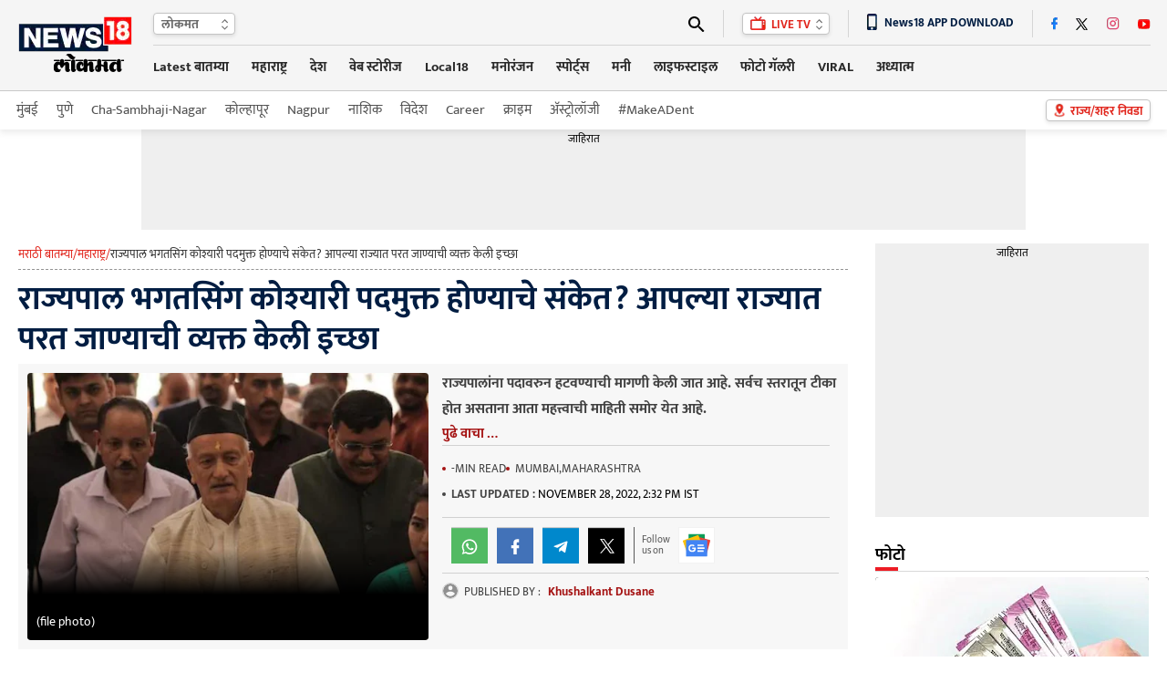

--- FILE ---
content_type: text/html; charset=utf-8
request_url: https://www.google.com/recaptcha/api2/aframe
body_size: 184
content:
<!DOCTYPE HTML><html><head><meta http-equiv="content-type" content="text/html; charset=UTF-8"></head><body><script nonce="wP-IIu5e3Kb0xx8J9BKwKg">/** Anti-fraud and anti-abuse applications only. See google.com/recaptcha */ try{var clients={'sodar':'https://pagead2.googlesyndication.com/pagead/sodar?'};window.addEventListener("message",function(a){try{if(a.source===window.parent){var b=JSON.parse(a.data);var c=clients[b['id']];if(c){var d=document.createElement('img');d.src=c+b['params']+'&rc='+(localStorage.getItem("rc::a")?sessionStorage.getItem("rc::b"):"");window.document.body.appendChild(d);sessionStorage.setItem("rc::e",parseInt(sessionStorage.getItem("rc::e")||0)+1);localStorage.setItem("rc::h",'1769030568340');}}}catch(b){}});window.parent.postMessage("_grecaptcha_ready", "*");}catch(b){}</script></body></html>

--- FILE ---
content_type: application/javascript; charset=utf-8
request_url: https://fundingchoicesmessages.google.com/f/AGSKWxVoCPhOGOILKB0uOoEImFl1SVGecZtusKyMNwLGa4T_okFDWC4nbpLhh-BaZjQStO3y2HV4WwGMR5ZZaoK9CK8yvaSLzS8amn4MQkqHMVaXJbJGrQBmr4HRTvrgb7DDBdGQq4VxZyUD2u70rj6mQPcl1mwmS3fswb1ZAM7OO9cl4RYVXKIpKEzhLdHE/__900x350./alternet.ad?/ads_script-/aff/ads_=simpleads/
body_size: -1291
content:
window['f7a88d8e-6d55-40ec-b80c-eec3975c58ca'] = true;